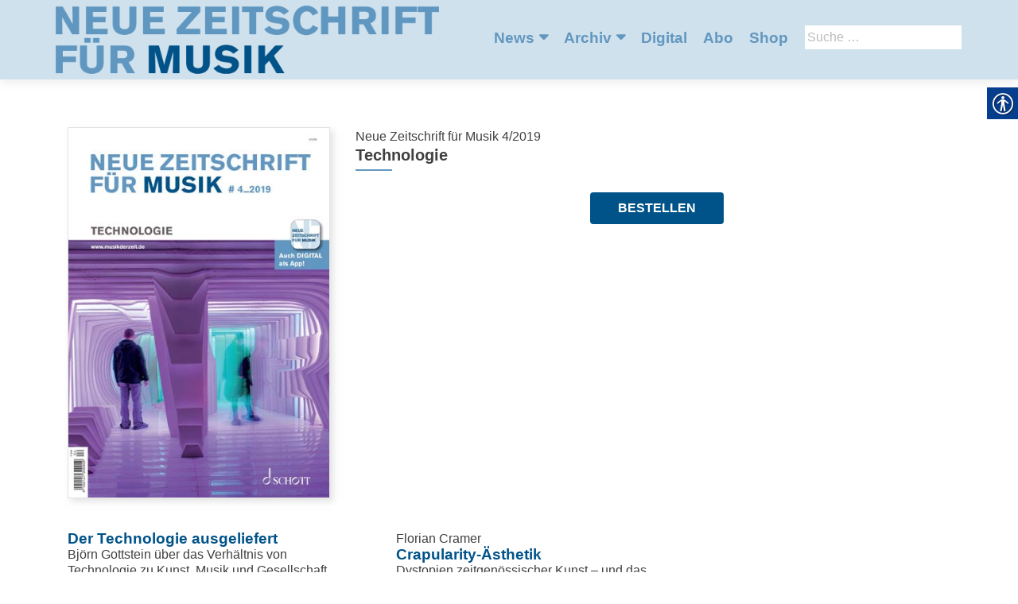

--- FILE ---
content_type: text/html; charset=UTF-8
request_url: https://musikderzeit.de/ausgabe/technologie/
body_size: 19004
content:
<!DOCTYPE html>
<html lang="de-DE">
<head>
        <meta charset="UTF-8">
    <meta name="viewport" content="width=device-width, initial-scale=1">
    <link rel="profile" href="http://gmpg.org/xfn/11">
    <link rel="pingback" href="https://musikderzeit.de/xmlrpc.php">
    <meta name='robots' content='index, follow, max-image-preview:large, max-snippet:-1, max-video-preview:-1' />

            <script data-no-defer="1" data-ezscrex="false" data-cfasync="false" data-pagespeed-no-defer data-cookieconsent="ignore">
                var ctPublicFunctions = {"_ajax_nonce":"98fd945870","_rest_nonce":"1c4d240271","_ajax_url":"\/wp-admin\/admin-ajax.php","_rest_url":"https:\/\/musikderzeit.de\/wp-json\/","data__cookies_type":"none","data__ajax_type":"rest","data__bot_detector_enabled":1,"data__frontend_data_log_enabled":1,"cookiePrefix":"","wprocket_detected":false,"host_url":"musikderzeit.de","text__ee_click_to_select":"Click to select the whole data","text__ee_original_email":"The original one is","text__ee_got_it":"Got it","text__ee_blocked":"Blocked","text__ee_cannot_connect":"Cannot connect","text__ee_cannot_decode":"Can not decode email. Unknown reason","text__ee_email_decoder":"CleanTalk email decoder","text__ee_wait_for_decoding":"The magic is on the way, please wait for a few seconds!","text__ee_decoding_process":"Decoding the contact data, let us a few seconds to finish."}
            </script>
        
            <script data-no-defer="1" data-ezscrex="false" data-cfasync="false" data-pagespeed-no-defer data-cookieconsent="ignore">
                var ctPublic = {"_ajax_nonce":"98fd945870","settings__forms__check_internal":0,"settings__forms__check_external":0,"settings__forms__force_protection":0,"settings__forms__search_test":1,"settings__data__bot_detector_enabled":1,"settings__sfw__anti_crawler":0,"blog_home":"https:\/\/musikderzeit.de\/","pixel__setting":"3","pixel__enabled":false,"pixel__url":"https:\/\/moderate10-v4.cleantalk.org\/pixel\/08b3538ecb4a6c74c5111cb10b1b0e37.gif","data__email_check_before_post":1,"data__email_check_exist_post":1,"data__cookies_type":"none","data__key_is_ok":true,"data__visible_fields_required":true,"wl_brandname":"Anti-Spam by CleanTalk","wl_brandname_short":"CleanTalk","ct_checkjs_key":1703033691,"emailEncoderPassKey":"fbeb301e60304225ff8a4020492aae54","bot_detector_forms_excluded":"W10=","advancedCacheExists":false,"varnishCacheExists":false,"wc_ajax_add_to_cart":false}
            </script>
        
	<!-- This site is optimized with the Yoast SEO plugin v20.1 - https://yoast.com/wordpress/plugins/seo/ -->
	<title>Technologie - Neue Zeitschrift für Musik</title>
	<link rel="canonical" href="https://musikderzeit.de/ausgabe/technologie/" />
	<meta property="og:locale" content="de_DE" />
	<meta property="og:type" content="article" />
	<meta property="og:title" content="Technologie - Neue Zeitschrift für Musik" />
	<meta property="og:url" content="https://musikderzeit.de/ausgabe/technologie/" />
	<meta property="og:site_name" content="Neue Zeitschrift für Musik" />
	<meta property="og:image" content="https://musikderzeit.de/wp-content/uploads/sites/6/2019/09/NZfM_2019_04_10cm.jpg" />
	<meta property="og:image:width" content="378" />
	<meta property="og:image:height" content="536" />
	<meta property="og:image:type" content="image/jpeg" />
	<meta name="twitter:card" content="summary_large_image" />
	<script type="application/ld+json" class="yoast-schema-graph">{"@context":"https://schema.org","@graph":[{"@type":"WebPage","@id":"https://musikderzeit.de/ausgabe/technologie/","url":"https://musikderzeit.de/ausgabe/technologie/","name":"Technologie - Neue Zeitschrift für Musik","isPartOf":{"@id":"https://musikderzeit.de/#website"},"primaryImageOfPage":{"@id":"https://musikderzeit.de/ausgabe/technologie/#primaryimage"},"image":{"@id":"https://musikderzeit.de/ausgabe/technologie/#primaryimage"},"thumbnailUrl":"https://musikderzeit.de/wp-content/uploads/sites/6/2019/09/NZfM_2019_04_10cm.jpg","datePublished":"2019-09-13T13:11:00+00:00","dateModified":"2019-09-13T13:11:00+00:00","breadcrumb":{"@id":"https://musikderzeit.de/ausgabe/technologie/#breadcrumb"},"inLanguage":"de-DE","potentialAction":[{"@type":"ReadAction","target":["https://musikderzeit.de/ausgabe/technologie/"]}]},{"@type":"ImageObject","inLanguage":"de-DE","@id":"https://musikderzeit.de/ausgabe/technologie/#primaryimage","url":"https://musikderzeit.de/wp-content/uploads/sites/6/2019/09/NZfM_2019_04_10cm.jpg","contentUrl":"https://musikderzeit.de/wp-content/uploads/sites/6/2019/09/NZfM_2019_04_10cm.jpg","width":378,"height":536},{"@type":"BreadcrumbList","@id":"https://musikderzeit.de/ausgabe/technologie/#breadcrumb","itemListElement":[{"@type":"ListItem","position":1,"name":"Startseite","item":"https://musikderzeit.de/"},{"@type":"ListItem","position":2,"name":"Ausgaben","item":"https://musikderzeit.de/ausgaben/"},{"@type":"ListItem","position":3,"name":"Technologie"}]},{"@type":"WebSite","@id":"https://musikderzeit.de/#website","url":"https://musikderzeit.de/","name":"Neue Zeitschrift für Musik","description":"","publisher":{"@id":"https://musikderzeit.de/#organization"},"potentialAction":[{"@type":"SearchAction","target":{"@type":"EntryPoint","urlTemplate":"https://musikderzeit.de/?s={search_term_string}"},"query-input":"required name=search_term_string"}],"inLanguage":"de-DE"},{"@type":"Organization","@id":"https://musikderzeit.de/#organization","name":"Neue Zeitschrift für Musik","url":"https://musikderzeit.de/","logo":{"@type":"ImageObject","inLanguage":"de-DE","@id":"https://musikderzeit.de/#/schema/logo/image/","url":"https://musikderzeit.de/wp-content/uploads/sites/6/2018/07/nzfm.png","contentUrl":"https://musikderzeit.de/wp-content/uploads/sites/6/2018/07/nzfm.png","width":600,"height":107,"caption":"Neue Zeitschrift für Musik"},"image":{"@id":"https://musikderzeit.de/#/schema/logo/image/"}}]}</script>
	<!-- / Yoast SEO plugin. -->


<link rel='dns-prefetch' href='//moderate.cleantalk.org' />
<link rel="alternate" type="application/rss+xml" title="Neue Zeitschrift für Musik &raquo; Feed" href="https://musikderzeit.de/feed/" />
<link rel="alternate" type="application/rss+xml" title="Neue Zeitschrift für Musik &raquo; Kommentar-Feed" href="https://musikderzeit.de/comments/feed/" />
		<!-- This site uses the Google Analytics by ExactMetrics plugin v8.4.1 - Using Analytics tracking - https://www.exactmetrics.com/ -->
		<!-- Note: ExactMetrics is not currently configured on this site. The site owner needs to authenticate with Google Analytics in the ExactMetrics settings panel. -->
					<!-- No tracking code set -->
				<!-- / Google Analytics by ExactMetrics -->
		<script type="text/javascript">
window._wpemojiSettings = {"baseUrl":"https:\/\/s.w.org\/images\/core\/emoji\/14.0.0\/72x72\/","ext":".png","svgUrl":"https:\/\/s.w.org\/images\/core\/emoji\/14.0.0\/svg\/","svgExt":".svg","source":{"concatemoji":"https:\/\/musikderzeit.de\/wp-includes\/js\/wp-emoji-release.min.js?ver=6.1.1"}};
/*! This file is auto-generated */
!function(e,a,t){var n,r,o,i=a.createElement("canvas"),p=i.getContext&&i.getContext("2d");function s(e,t){var a=String.fromCharCode,e=(p.clearRect(0,0,i.width,i.height),p.fillText(a.apply(this,e),0,0),i.toDataURL());return p.clearRect(0,0,i.width,i.height),p.fillText(a.apply(this,t),0,0),e===i.toDataURL()}function c(e){var t=a.createElement("script");t.src=e,t.defer=t.type="text/javascript",a.getElementsByTagName("head")[0].appendChild(t)}for(o=Array("flag","emoji"),t.supports={everything:!0,everythingExceptFlag:!0},r=0;r<o.length;r++)t.supports[o[r]]=function(e){if(p&&p.fillText)switch(p.textBaseline="top",p.font="600 32px Arial",e){case"flag":return s([127987,65039,8205,9895,65039],[127987,65039,8203,9895,65039])?!1:!s([55356,56826,55356,56819],[55356,56826,8203,55356,56819])&&!s([55356,57332,56128,56423,56128,56418,56128,56421,56128,56430,56128,56423,56128,56447],[55356,57332,8203,56128,56423,8203,56128,56418,8203,56128,56421,8203,56128,56430,8203,56128,56423,8203,56128,56447]);case"emoji":return!s([129777,127995,8205,129778,127999],[129777,127995,8203,129778,127999])}return!1}(o[r]),t.supports.everything=t.supports.everything&&t.supports[o[r]],"flag"!==o[r]&&(t.supports.everythingExceptFlag=t.supports.everythingExceptFlag&&t.supports[o[r]]);t.supports.everythingExceptFlag=t.supports.everythingExceptFlag&&!t.supports.flag,t.DOMReady=!1,t.readyCallback=function(){t.DOMReady=!0},t.supports.everything||(n=function(){t.readyCallback()},a.addEventListener?(a.addEventListener("DOMContentLoaded",n,!1),e.addEventListener("load",n,!1)):(e.attachEvent("onload",n),a.attachEvent("onreadystatechange",function(){"complete"===a.readyState&&t.readyCallback()})),(e=t.source||{}).concatemoji?c(e.concatemoji):e.wpemoji&&e.twemoji&&(c(e.twemoji),c(e.wpemoji)))}(window,document,window._wpemojiSettings);
</script>
<style type="text/css">
img.wp-smiley,
img.emoji {
	display: inline !important;
	border: none !important;
	box-shadow: none !important;
	height: 1em !important;
	width: 1em !important;
	margin: 0 0.07em !important;
	vertical-align: -0.1em !important;
	background: none !important;
	padding: 0 !important;
}
</style>
			
	<link rel='stylesheet' id='wp-block-library-css' href='https://musikderzeit.de/wp-includes/css/dist/block-library/style.min.css?ver=6.1.1' type='text/css' media='all' />
<link rel='stylesheet' id='classic-theme-styles-css' href='https://musikderzeit.de/wp-includes/css/classic-themes.min.css?ver=1' type='text/css' media='all' />
<style id='global-styles-inline-css' type='text/css'>
body{--wp--preset--color--black: #000000;--wp--preset--color--cyan-bluish-gray: #abb8c3;--wp--preset--color--white: #ffffff;--wp--preset--color--pale-pink: #f78da7;--wp--preset--color--vivid-red: #cf2e2e;--wp--preset--color--luminous-vivid-orange: #ff6900;--wp--preset--color--luminous-vivid-amber: #fcb900;--wp--preset--color--light-green-cyan: #7bdcb5;--wp--preset--color--vivid-green-cyan: #00d084;--wp--preset--color--pale-cyan-blue: #8ed1fc;--wp--preset--color--vivid-cyan-blue: #0693e3;--wp--preset--color--vivid-purple: #9b51e0;--wp--preset--gradient--vivid-cyan-blue-to-vivid-purple: linear-gradient(135deg,rgba(6,147,227,1) 0%,rgb(155,81,224) 100%);--wp--preset--gradient--light-green-cyan-to-vivid-green-cyan: linear-gradient(135deg,rgb(122,220,180) 0%,rgb(0,208,130) 100%);--wp--preset--gradient--luminous-vivid-amber-to-luminous-vivid-orange: linear-gradient(135deg,rgba(252,185,0,1) 0%,rgba(255,105,0,1) 100%);--wp--preset--gradient--luminous-vivid-orange-to-vivid-red: linear-gradient(135deg,rgba(255,105,0,1) 0%,rgb(207,46,46) 100%);--wp--preset--gradient--very-light-gray-to-cyan-bluish-gray: linear-gradient(135deg,rgb(238,238,238) 0%,rgb(169,184,195) 100%);--wp--preset--gradient--cool-to-warm-spectrum: linear-gradient(135deg,rgb(74,234,220) 0%,rgb(151,120,209) 20%,rgb(207,42,186) 40%,rgb(238,44,130) 60%,rgb(251,105,98) 80%,rgb(254,248,76) 100%);--wp--preset--gradient--blush-light-purple: linear-gradient(135deg,rgb(255,206,236) 0%,rgb(152,150,240) 100%);--wp--preset--gradient--blush-bordeaux: linear-gradient(135deg,rgb(254,205,165) 0%,rgb(254,45,45) 50%,rgb(107,0,62) 100%);--wp--preset--gradient--luminous-dusk: linear-gradient(135deg,rgb(255,203,112) 0%,rgb(199,81,192) 50%,rgb(65,88,208) 100%);--wp--preset--gradient--pale-ocean: linear-gradient(135deg,rgb(255,245,203) 0%,rgb(182,227,212) 50%,rgb(51,167,181) 100%);--wp--preset--gradient--electric-grass: linear-gradient(135deg,rgb(202,248,128) 0%,rgb(113,206,126) 100%);--wp--preset--gradient--midnight: linear-gradient(135deg,rgb(2,3,129) 0%,rgb(40,116,252) 100%);--wp--preset--duotone--dark-grayscale: url('#wp-duotone-dark-grayscale');--wp--preset--duotone--grayscale: url('#wp-duotone-grayscale');--wp--preset--duotone--purple-yellow: url('#wp-duotone-purple-yellow');--wp--preset--duotone--blue-red: url('#wp-duotone-blue-red');--wp--preset--duotone--midnight: url('#wp-duotone-midnight');--wp--preset--duotone--magenta-yellow: url('#wp-duotone-magenta-yellow');--wp--preset--duotone--purple-green: url('#wp-duotone-purple-green');--wp--preset--duotone--blue-orange: url('#wp-duotone-blue-orange');--wp--preset--font-size--small: 13px;--wp--preset--font-size--medium: 20px;--wp--preset--font-size--large: 36px;--wp--preset--font-size--x-large: 42px;}.has-black-color{color: var(--wp--preset--color--black) !important;}.has-cyan-bluish-gray-color{color: var(--wp--preset--color--cyan-bluish-gray) !important;}.has-white-color{color: var(--wp--preset--color--white) !important;}.has-pale-pink-color{color: var(--wp--preset--color--pale-pink) !important;}.has-vivid-red-color{color: var(--wp--preset--color--vivid-red) !important;}.has-luminous-vivid-orange-color{color: var(--wp--preset--color--luminous-vivid-orange) !important;}.has-luminous-vivid-amber-color{color: var(--wp--preset--color--luminous-vivid-amber) !important;}.has-light-green-cyan-color{color: var(--wp--preset--color--light-green-cyan) !important;}.has-vivid-green-cyan-color{color: var(--wp--preset--color--vivid-green-cyan) !important;}.has-pale-cyan-blue-color{color: var(--wp--preset--color--pale-cyan-blue) !important;}.has-vivid-cyan-blue-color{color: var(--wp--preset--color--vivid-cyan-blue) !important;}.has-vivid-purple-color{color: var(--wp--preset--color--vivid-purple) !important;}.has-black-background-color{background-color: var(--wp--preset--color--black) !important;}.has-cyan-bluish-gray-background-color{background-color: var(--wp--preset--color--cyan-bluish-gray) !important;}.has-white-background-color{background-color: var(--wp--preset--color--white) !important;}.has-pale-pink-background-color{background-color: var(--wp--preset--color--pale-pink) !important;}.has-vivid-red-background-color{background-color: var(--wp--preset--color--vivid-red) !important;}.has-luminous-vivid-orange-background-color{background-color: var(--wp--preset--color--luminous-vivid-orange) !important;}.has-luminous-vivid-amber-background-color{background-color: var(--wp--preset--color--luminous-vivid-amber) !important;}.has-light-green-cyan-background-color{background-color: var(--wp--preset--color--light-green-cyan) !important;}.has-vivid-green-cyan-background-color{background-color: var(--wp--preset--color--vivid-green-cyan) !important;}.has-pale-cyan-blue-background-color{background-color: var(--wp--preset--color--pale-cyan-blue) !important;}.has-vivid-cyan-blue-background-color{background-color: var(--wp--preset--color--vivid-cyan-blue) !important;}.has-vivid-purple-background-color{background-color: var(--wp--preset--color--vivid-purple) !important;}.has-black-border-color{border-color: var(--wp--preset--color--black) !important;}.has-cyan-bluish-gray-border-color{border-color: var(--wp--preset--color--cyan-bluish-gray) !important;}.has-white-border-color{border-color: var(--wp--preset--color--white) !important;}.has-pale-pink-border-color{border-color: var(--wp--preset--color--pale-pink) !important;}.has-vivid-red-border-color{border-color: var(--wp--preset--color--vivid-red) !important;}.has-luminous-vivid-orange-border-color{border-color: var(--wp--preset--color--luminous-vivid-orange) !important;}.has-luminous-vivid-amber-border-color{border-color: var(--wp--preset--color--luminous-vivid-amber) !important;}.has-light-green-cyan-border-color{border-color: var(--wp--preset--color--light-green-cyan) !important;}.has-vivid-green-cyan-border-color{border-color: var(--wp--preset--color--vivid-green-cyan) !important;}.has-pale-cyan-blue-border-color{border-color: var(--wp--preset--color--pale-cyan-blue) !important;}.has-vivid-cyan-blue-border-color{border-color: var(--wp--preset--color--vivid-cyan-blue) !important;}.has-vivid-purple-border-color{border-color: var(--wp--preset--color--vivid-purple) !important;}.has-vivid-cyan-blue-to-vivid-purple-gradient-background{background: var(--wp--preset--gradient--vivid-cyan-blue-to-vivid-purple) !important;}.has-light-green-cyan-to-vivid-green-cyan-gradient-background{background: var(--wp--preset--gradient--light-green-cyan-to-vivid-green-cyan) !important;}.has-luminous-vivid-amber-to-luminous-vivid-orange-gradient-background{background: var(--wp--preset--gradient--luminous-vivid-amber-to-luminous-vivid-orange) !important;}.has-luminous-vivid-orange-to-vivid-red-gradient-background{background: var(--wp--preset--gradient--luminous-vivid-orange-to-vivid-red) !important;}.has-very-light-gray-to-cyan-bluish-gray-gradient-background{background: var(--wp--preset--gradient--very-light-gray-to-cyan-bluish-gray) !important;}.has-cool-to-warm-spectrum-gradient-background{background: var(--wp--preset--gradient--cool-to-warm-spectrum) !important;}.has-blush-light-purple-gradient-background{background: var(--wp--preset--gradient--blush-light-purple) !important;}.has-blush-bordeaux-gradient-background{background: var(--wp--preset--gradient--blush-bordeaux) !important;}.has-luminous-dusk-gradient-background{background: var(--wp--preset--gradient--luminous-dusk) !important;}.has-pale-ocean-gradient-background{background: var(--wp--preset--gradient--pale-ocean) !important;}.has-electric-grass-gradient-background{background: var(--wp--preset--gradient--electric-grass) !important;}.has-midnight-gradient-background{background: var(--wp--preset--gradient--midnight) !important;}.has-small-font-size{font-size: var(--wp--preset--font-size--small) !important;}.has-medium-font-size{font-size: var(--wp--preset--font-size--medium) !important;}.has-large-font-size{font-size: var(--wp--preset--font-size--large) !important;}.has-x-large-font-size{font-size: var(--wp--preset--font-size--x-large) !important;}
.wp-block-navigation a:where(:not(.wp-element-button)){color: inherit;}
:where(.wp-block-columns.is-layout-flex){gap: 2em;}
.wp-block-pullquote{font-size: 1.5em;line-height: 1.6;}
</style>
<link rel='stylesheet' id='cleantalk-public-css-css' href='https://musikderzeit.de/wp-content/plugins/cleantalk-spam-protect/css/cleantalk-public.min.css?ver=6.55_1746526963' type='text/css' media='all' />
<link rel='stylesheet' id='cleantalk-email-decoder-css-css' href='https://musikderzeit.de/wp-content/plugins/cleantalk-spam-protect/css/cleantalk-email-decoder.min.css?ver=6.55_1746526963' type='text/css' media='all' />
<link rel='stylesheet' id='contact-form-7-css' href='https://musikderzeit.de/wp-content/plugins/contact-form-7/includes/css/styles.css?ver=5.7.4' type='text/css' media='all' />
<link rel='stylesheet' id='real-accessability-css' href='https://musikderzeit.de/wp-content/plugins/real-accessability/real-accessability.css?ver=1.0' type='text/css' media='all' />
<link rel='stylesheet' id='zerif_bootstrap_style-css' href='https://musikderzeit.de/wp-content/themes/zerif-lite/css/bootstrap.css?ver=6.1.1' type='text/css' media='all' />
<link rel='stylesheet' id='zerif_fontawesome-css' href='https://musikderzeit.de/wp-content/themes/zerif-lite/css/font-awesome.min.css?ver=v1' type='text/css' media='all' />
<link rel='stylesheet' id='zerif_style-css' href='https://musikderzeit.de/wp-content/themes/nzfm/style.css?ver=v1' type='text/css' media='all' />
<link rel='stylesheet' id='zerif_responsive_style-css' href='https://musikderzeit.de/wp-content/themes/zerif-lite/css/responsive.css?ver=v1' type='text/css' media='all' />
<!--[if lt IE 9]>
<link rel='stylesheet' id='zerif_ie_style-css' href='https://musikderzeit.de/wp-content/themes/zerif-lite/css/ie.css?ver=v1' type='text/css' media='all' />
<![endif]-->
<link rel='stylesheet' id='recent-posts-widget-with-thumbnails-public-style-css' href='https://musikderzeit.de/wp-content/plugins/recent-posts-widget-with-thumbnails/public.css?ver=7.1.1' type='text/css' media='all' />
<style id='akismet-widget-style-inline-css' type='text/css'>

			.a-stats {
				--akismet-color-mid-green: #357b49;
				--akismet-color-white: #fff;
				--akismet-color-light-grey: #f6f7f7;

				max-width: 350px;
				width: auto;
			}

			.a-stats * {
				all: unset;
				box-sizing: border-box;
			}

			.a-stats strong {
				font-weight: 600;
			}

			.a-stats a.a-stats__link,
			.a-stats a.a-stats__link:visited,
			.a-stats a.a-stats__link:active {
				background: var(--akismet-color-mid-green);
				border: none;
				box-shadow: none;
				border-radius: 8px;
				color: var(--akismet-color-white);
				cursor: pointer;
				display: block;
				font-family: -apple-system, BlinkMacSystemFont, 'Segoe UI', 'Roboto', 'Oxygen-Sans', 'Ubuntu', 'Cantarell', 'Helvetica Neue', sans-serif;
				font-weight: 500;
				padding: 12px;
				text-align: center;
				text-decoration: none;
				transition: all 0.2s ease;
			}

			/* Extra specificity to deal with TwentyTwentyOne focus style */
			.widget .a-stats a.a-stats__link:focus {
				background: var(--akismet-color-mid-green);
				color: var(--akismet-color-white);
				text-decoration: none;
			}

			.a-stats a.a-stats__link:hover {
				filter: brightness(110%);
				box-shadow: 0 4px 12px rgba(0, 0, 0, 0.06), 0 0 2px rgba(0, 0, 0, 0.16);
			}

			.a-stats .count {
				color: var(--akismet-color-white);
				display: block;
				font-size: 1.5em;
				line-height: 1.4;
				padding: 0 13px;
				white-space: nowrap;
			}
		
</style>
<link rel='stylesheet' id='wp-paginate-css' href='https://musikderzeit.de/wp-content/plugins/wp-paginate/css/wp-paginate.css?ver=2.2.4' type='text/css' media='screen' />
<script type='text/javascript' src='https://musikderzeit.de/wp-content/plugins/cleantalk-spam-protect/js/apbct-public-bundle.min.js?ver=6.55_1746526964' id='apbct-public-bundle-js-js'></script>
<script type='text/javascript' src='https://musikderzeit.de/wp-includes/js/jquery/jquery.min.js?ver=3.6.1' id='jquery-core-js'></script>
<script type='text/javascript' src='https://musikderzeit.de/wp-includes/js/jquery/jquery-migrate.min.js?ver=3.3.2' id='jquery-migrate-js'></script>
<!--[if lt IE 9]>
<script type='text/javascript' src='https://musikderzeit.de/wp-content/themes/zerif-lite/js/html5.js?ver=6.1.1' id='zerif_html5-js'></script>
<![endif]-->
<link rel="https://api.w.org/" href="https://musikderzeit.de/wp-json/" /><link rel="EditURI" type="application/rsd+xml" title="RSD" href="https://musikderzeit.de/xmlrpc.php?rsd" />
<link rel="wlwmanifest" type="application/wlwmanifest+xml" href="https://musikderzeit.de/wp-includes/wlwmanifest.xml" />
<meta name="generator" content="WordPress 6.1.1" />
<link rel='shortlink' href='https://musikderzeit.de/?p=17093' />
<link rel="alternate" type="application/json+oembed" href="https://musikderzeit.de/wp-json/oembed/1.0/embed?url=https%3A%2F%2Fmusikderzeit.de%2Fausgabe%2Ftechnologie%2F" />
<link rel="alternate" type="text/xml+oembed" href="https://musikderzeit.de/wp-json/oembed/1.0/embed?url=https%3A%2F%2Fmusikderzeit.de%2Fausgabe%2Ftechnologie%2F&#038;format=xml" />
<script type="text/javascript">
	window._se_plugin_version = '8.1.9';
</script>
<link rel="icon" href="https://musikderzeit.de/wp-content/uploads/sites/6/2018/03/cropped-nzfm-2-32x32.png" sizes="32x32" />
<link rel="icon" href="https://musikderzeit.de/wp-content/uploads/sites/6/2018/03/cropped-nzfm-2-192x192.png" sizes="192x192" />
<link rel="apple-touch-icon" href="https://musikderzeit.de/wp-content/uploads/sites/6/2018/03/cropped-nzfm-2-180x180.png" />
<meta name="msapplication-TileImage" content="https://musikderzeit.de/wp-content/uploads/sites/6/2018/03/cropped-nzfm-2-270x270.png" />
    </head>
<body class="single single-ausgabe postid-17093 wp-custom-logo real-accessability-body" >
<div id="mobilebgfix">
    <div class="mobile-bg-fix-img-wrap">
        <div class="mobile-bg-fix-img"></div>
    </div>
    <div class="mobile-bg-fix-whole-site">
        <header id="home" class="header" itemscope="itemscope" itemtype="http://schema.org/WPHeader">
            <div id="main-nav" class="navbar navbar-inverse bs-docs-nav" role="banner">
                <div class="container">
                                                                <div id="search" class="search widget-area" role="complementary">
                            <div><h2 class="search_title">Suche</h2><form role="search" method="get" class="search-form" action="https://musikderzeit.de/">
				<label>
					<span class="screen-reader-text">Suche nach:</span>
					<input type="search" class="search-field" placeholder="Suche&#160;&hellip;" value="" name="s" />
				</label>
				<input type="submit" class="search-submit" value="Suche" />
			<label id="apbct_label_id_2970" class="apbct_special_field"><input
                    class="apbct_special_field apbct__email_id__search_form"
                    name="apbct_email_id__search_form"
                    type="text" size="30" maxlength="200" autocomplete="off"
                    value=""
                /></label><input
                   id="apbct_submit_id__search_form" 
                   class="apbct_special_field apbct__email_id__search_form"
                   name="apbct_submit_id__search_form"  
                   type="submit"
                   size="30"
                   maxlength="200"
                   value="69953"
               /></form></div>                        </div><!-- #primary-sidebar -->
                                        <div class="navbar-header responsive-logo">
                        <button class="navbar-toggle collapsed" type="button" data-toggle="collapse"
                                data-target=".bs-navbar-collapse">
                            <span class="sr-only">Schalte Navigation</span>
                            <span class="icon-bar"></span>
                            <span class="icon-bar"></span>
                            <span class="icon-bar"></span>
                        </button>
                        <div class="navbar-brand" itemscope itemtype="http://schema.org/Organization">
                            <a href="https://musikderzeit.de/" class="custom-logo-link" rel="home"><img width="600" height="107" src="https://musikderzeit.de/wp-content/uploads/sites/6/2018/07/nzfm.png" class="custom-logo" alt="Neue Zeitschrift für Musik" decoding="async" srcset="https://musikderzeit.de/wp-content/uploads/sites/6/2018/07/nzfm.png 600w, https://musikderzeit.de/wp-content/uploads/sites/6/2018/07/nzfm-300x54.png 300w" sizes="(max-width: 600px) 100vw, 600px" /></a>                        </div> <!-- /.navbar-brand -->
                    </div> <!-- /.navbar-header -->
                    		<nav class="navbar-collapse bs-navbar-collapse collapse" id="site-navigation" itemscope itemtype="http://schema.org/SiteNavigationElement">
			<a class="screen-reader-text skip-link" href="#content">Zum Inhalt springen</a>
			<ul id="menu-navigation" class="nav navbar-nav navbar-right responsive-nav main-nav-list"><li id="menu-item-15553" class="menu-item menu-item-type-post_type menu-item-object-page menu-item-has-children menu-item-15553"><a href="https://musikderzeit.de/news/">News</a>
<ul class="sub-menu">
	<li id="menu-item-16479" class="menu-item menu-item-type-taxonomy menu-item-object-category menu-item-16479"><a href="https://musikderzeit.de/kategorie/events/">Events</a></li>
	<li id="menu-item-16409" class="menu-item menu-item-type-post_type menu-item-object-page menu-item-16409"><a href="https://musikderzeit.de/kulturpolitik/">Kulturpolitik</a></li>
	<li id="menu-item-16318" class="menu-item menu-item-type-post_type menu-item-object-page menu-item-16318"><a href="https://musikderzeit.de/tagungen/">Tagungen</a></li>
	<li id="menu-item-15780" class="menu-item menu-item-type-post_type menu-item-object-page menu-item-15780"><a href="https://musikderzeit.de/bilder-toene/">Hörfunk</a></li>
	<li id="menu-item-15554" class="menu-item menu-item-type-post_type menu-item-object-page menu-item-15554"><a href="https://musikderzeit.de/urauffuehrungen/">Uraufführungen</a></li>
	<li id="menu-item-15698" class="menu-item menu-item-type-post_type menu-item-object-page menu-item-15698"><a href="https://musikderzeit.de/ausschreibungen/">Ausschreibungen</a></li>
	<li id="menu-item-15702" class="menu-item menu-item-type-post_type menu-item-object-page menu-item-15702"><a href="https://musikderzeit.de/cds-dvds/">CD/DVD</a></li>
	<li id="menu-item-15715" class="menu-item menu-item-type-post_type menu-item-object-page menu-item-15715"><a href="https://musikderzeit.de/buecher/">Buch</a></li>
</ul>
</li>
<li id="menu-item-12530" class="menu-item menu-item-type-post_type menu-item-object-page menu-item-has-children menu-item-12530"><a href="https://musikderzeit.de/archiv/">Archiv</a>
<ul class="sub-menu">
	<li id="menu-item-13122" class="menu-item menu-item-type-post_type menu-item-object-page menu-item-13122"><a href="https://musikderzeit.de/archiv/">Zeitschriften</a></li>
	<li id="menu-item-13066" class="menu-item menu-item-type-post_type_archive menu-item-object-buch menu-item-13066"><a href="https://musikderzeit.de/buch/">Bücher</a></li>
	<li id="menu-item-15385" class="menu-item menu-item-type-post_type_archive menu-item-object-dvd menu-item-15385"><a href="https://musikderzeit.de/dvd/">DVDs</a></li>
	<li id="menu-item-18224" class="menu-item menu-item-type-post_type menu-item-object-page menu-item-18224"><a href="https://musikderzeit.de/beitraege-in-englisch/">Beiträge in Englisch</a></li>
</ul>
</li>
<li id="menu-item-16452" class="menu-item menu-item-type-post_type menu-item-object-page menu-item-16452"><a href="https://musikderzeit.de/digital/">Digital</a></li>
<li id="menu-item-12529" class="menu-item menu-item-type-post_type menu-item-object-page menu-item-12529"><a href="https://musikderzeit.de/abo/">Abo</a></li>
<li id="menu-item-13161" class="menu-item menu-item-type-post_type menu-item-object-page menu-item-13161"><a href="https://musikderzeit.de/shop/">Shop</a></li>
</ul>		</nav>
		                </div> <!-- /.container -->
                            </div> <!-- /#main-nav -->
            <!-- / END TOP BAR -->
<div class="clear"></div>

</header> <!-- / END HOME SECTION  -->

<div id="content" class="site-content">

    <div class="container">
                <div class="content-left-wrap col-md-9">
                        <div id="primary" class="content-area">
                <main itemscope itemtype="http://schema.org/WebPageElement" itemprop="mainContentOfPage" id="main"
                      class="site-main">
                    
<article id="post-17093" class="post-17093 ausgabe type-ausgabe status-publish has-post-thumbnail hentry" itemtype="http://schema.org/BlogPosting"
         itemtype="http://schema.org/BlogPosting">
    <div class="ausgabe-img-wrap"><a href="https://de.schott-music.com/shop/387633" target="_blank" title="im Shop ansehen"><img width="378" height="536" src="https://musikderzeit.de/wp-content/uploads/sites/6/2019/09/NZfM_2019_04_10cm.jpg" class="attachment-post-thumbnail size-post-thumbnail wp-post-image" alt="" decoding="async" srcset="https://musikderzeit.de/wp-content/uploads/sites/6/2019/09/NZfM_2019_04_10cm.jpg 378w, https://musikderzeit.de/wp-content/uploads/sites/6/2019/09/NZfM_2019_04_10cm-212x300.jpg 212w" sizes="(max-width: 378px) 100vw, 378px" /></a></div><div class="listpost-content-wrap">
    <div class="list-post-top">
            <header class="entry-header">
            <div>Neue Zeitschrift für Musik 4/2019</div>
                <h1 class="entry-title">Technologie</h1>
            </header><!-- .entry-header -->
        <div class="entry-content">                    <a class="button" href="https://de.schott-music.com/shop/387633" target="_blank">Bestellen</a>
                                <hr class="clear"/>
        <!-- =============================================================== -->
                <div class="alle_artikel_der_ausgabe">
                                                                    <div class="artikel_der_ausgabe">
                                                <div class="artikel_autor"></div>
                        <div class="artikel_titel"><a href="https://musikderzeit.de/artikel/der-technologie-ausgeliefert/">
                                Der Technologie ausgeliefert                            </a></div>
                        <div class="artikel_untertitel">Björn Gottstein über das Verhältnis von Technologie zu Kunst, Musik und Gesellschaft im Gespräch mit Friedemann Dupelius</div>
                                            </div>
                                                        <div class="artikel_der_ausgabe">
                                                <div class="artikel_autor">Florian Cramer</div>
                        <div class="artikel_titel"><a href="https://musikderzeit.de/artikel/crapularity-aesthetik/">
                                Crapularity-Ästhetik                            </a></div>
                        <div class="artikel_untertitel">Dystopien zeitgenössischer Kunst – und das unterschiedliche Erbe von kritischer Theorie und Konzeptualismus in der bildenden Kunst und Neuen Musik</div>
                                            </div>
                                                        <div class="artikel_der_ausgabe">
                                                <div class="artikel_autor">Christian Grüny</div>
                        <div class="artikel_titel"><a href="https://musikderzeit.de/artikel/kontingenzmaschinen/">
                                Kontingenzmaschinen                            </a></div>
                        <div class="artikel_untertitel">Künstliche Intelligenz in der Musik </div>
                                            </div>
                                                        <div class="artikel_der_ausgabe">
                                                <div class="artikel_autor">Wolfgang Heiniger</div>
                        <div class="artikel_titel"><a href="https://musikderzeit.de/artikel/von-maschinen-priestern-und-hunden/">
                                Von Maschinen, Priestern und Hunden                            </a></div>
                        <div class="artikel_untertitel">Anmerkungen zur Post-Digitalität in der elektroakustischen und multimodalen Musik</div>
                                            </div>
                                                        <div class="artikel_der_ausgabe">
                                                <div class="artikel_autor">Stefan Fricke </div>
                        <div class="artikel_titel"><a href="https://musikderzeit.de/artikel/um-die-ecke-denken/">
                                Um-die-Ecke-Denken                            </a></div>
                        <div class="artikel_untertitel">Zum Tod von Georg Katzer</div>
                                            </div>
                                                        <div class="artikel_der_ausgabe">
                                                <div class="artikel_autor">Leonie Reineke  </div>
                        <div class="artikel_titel"><a href="https://musikderzeit.de/artikel/komponieren-als-vollkontaktspo/">
                                Komponieren als Vollkontaktsport                            </a></div>
                        <div class="artikel_untertitel">Roman Pfeifers Kompanie «Kammerelektronik»</div>
                                            </div>
                                                        <div class="artikel_der_ausgabe">
                                                <div class="artikel_autor">Wolfgang Ernst</div>
                        <div class="artikel_titel"><a href="https://musikderzeit.de/artikel/klingende-schaltungen/">
                                Klingende Schaltungen                            </a></div>
                        <div class="artikel_untertitel">Die operative Diagrammatik elektroakustischer Dinge (und was sich an ihnen der Historisierung entzieht)</div>
                                            </div>
                                                        <div class="artikel_der_ausgabe">
                                                <div class="artikel_autor">Christoph von Blumröder</div>
                        <div class="artikel_titel"><a href="https://musikderzeit.de/artikel/vorne-spielt-die-musik/">
                                Vorne spielt die Musik                            </a></div>
                        <div class="artikel_untertitel">Plädoyer für eine historische Aufführungspraxis der elektronischen Musik aus Köln 1955–1962</div>
                                            </div>
                                                        <div class="artikel_der_ausgabe">
                                                <div class="artikel_autor">Folkmar Hein </div>
                        <div class="artikel_titel"><a href="https://musikderzeit.de/artikel/trennung-von-mensch%c2%adlicher-und-maschineller-kraft/">
                                Trennung von mensch­licher und maschineller Kraft                            </a></div>
                        <div class="artikel_untertitel">Wirkung neuer Technologien auf die Elektroakustische Musik</div>
                                            </div>
                                                        <div class="artikel_der_ausgabe">
                                                <div class="artikel_autor">Martin Tchiba</div>
                        <div class="artikel_titel"><a href="https://musikderzeit.de/artikel/musik-theater-spiel/">
                                Musik-Theater-Spiel                            </a></div>
                        <div class="artikel_untertitel">Die Komponistin Huihui Cheng</div>
                                            </div>
                                                        <div class="artikel_der_ausgabe">
                                                <div class="artikel_autor"></div>
                        <div class="artikel_titel"><a href="https://musikderzeit.de/artikel/ueber-den-tellerrand-hinaus/">
                                Über den Tellerrand hinaus                            </a></div>
                        <div class="artikel_untertitel">Reinhold Friedl über Kraftwerk-Transkriptionen im Gespräch mit Christoph Wagner</div>
                                            </div>
                                                        <div class="artikel_der_ausgabe">
                                                <div class="artikel_autor">Martin Kaltenecker</div>
                        <div class="artikel_titel"><a href="https://musikderzeit.de/artikel/erlaeuterung-eines-dispositivs/">
                                Erläuterung eines Dispositivs                            </a></div>
                        <div class="artikel_untertitel">«Mental Radio Machine» von Aurélio Edler-Copes</div>
                                            </div>
                                                        <div class="artikel_der_ausgabe">
                                                <div class="artikel_autor">Christian Fluri </div>
                        <div class="artikel_titel"><a href="https://musikderzeit.de/artikel/in-den-reichen-zwischenwelten-von-klang-und-raum/">
                                «In den reichen Zwischenwelten von Klang und Raum»                            </a></div>
                        <div class="artikel_untertitel">Das Festival «ZeitRäume Basel» verbindet Architektur mit Neuer Musik</div>
                                            </div>
                                                        <div class="artikel_der_ausgabe">
                                                <div class="artikel_autor">Dietrich Heißenbüttel</div>
                        <div class="artikel_titel"><a href="https://musikderzeit.de/artikel/luegen-und-luftspiegelungen/">
                                Lügen und Luftspiegelungen                            </a></div>
                        <div class="artikel_untertitel">Ein Geburtstagsfest für Gerhard Stäbler und vier Musiktheater-Miniaturen standen im Zentrum des Festivals «Der Sommer in Stuttgart»</div>
                                            </div>
                                                        <div class="artikel_der_ausgabe">
                                                <div class="artikel_autor">Gabrielle Weber</div>
                        <div class="artikel_titel"><a href="https://musikderzeit.de/artikel/die-sieben-leben-des-maximilian/">
                                Die sieben Leben des Maximilian                            </a></div>
                        <div class="artikel_untertitel">Festival für aktuelles Musiktheater an sieben Orten:  Tiroler Volks- und Landschaftsopern als Beteiligungsprojekte</div>
                                            </div>
                                                        <div class="artikel_der_ausgabe">
                                                <div class="artikel_autor">Reinhard Kager</div>
                        <div class="artikel_titel"><a href="https://musikderzeit.de/artikel/zerrissene-welten/">
                                Zerrissene Welten                            </a></div>
                        <div class="artikel_untertitel">Die Wiener Festwochen geben unter neuer Führung wieder kräftige Lebenszeichen von sich</div>
                                            </div>
                                                        <div class="artikel_der_ausgabe">
                                                <div class="artikel_autor">Bei Peng</div>
                        <div class="artikel_titel"><a href="https://musikderzeit.de/artikel/neue-klaenge-in-beijing/">
                                Neue Klänge in Beijing                            </a></div>
                        <div class="artikel_untertitel">Das 16. Beijing Modern MusiC Festival </div>
                                            </div>
                                                        <div class="artikel_der_ausgabe">
                                                <div class="artikel_autor">Stefan Drees</div>
                        <div class="artikel_titel"><a href="https://musikderzeit.de/artikel/im-kopf-des-moerders/">
                                Im Kopf des Mörders                            </a></div>
                        <div class="artikel_untertitel">Moritz Eggerts «M – Eine Stadt sucht einen Mörder»  an der Komischen Oper Berlin</div>
                                            </div>
                                                        <div class="artikel_der_ausgabe">
                                                <div class="artikel_autor">Thomas Meyer</div>
                        <div class="artikel_titel"><a href="https://musikderzeit.de/artikel/eine-knallbunte-dystopie/">
                                Eine knallbunte Dystopie                            </a></div>
                        <div class="artikel_untertitel">Neue Kammeroper «Last Call» von Michael Pelzel in Zürich uraufgeführt</div>
                                            </div>
                                                        <div class="artikel_der_ausgabe">
                                                <div class="artikel_autor">Thomas Meyer</div>
                        <div class="artikel_titel"><a href="https://musikderzeit.de/artikel/eine-singende-wolke/">
                                Eine singende Wolke                            </a></div>
                        <div class="artikel_untertitel">Pascal Dusapins «Lullaby Experience» in Paris</div>
                                            </div>
                                                        <div class="artikel_der_ausgabe">
                                                <div class="artikel_autor">Sophie Emilie Beha</div>
                        <div class="artikel_titel"><a href="https://musikderzeit.de/artikel/sex-und-selbstzerstoerung/">
                                Sex und Selbstzerstörung                            </a></div>
                        <div class="artikel_untertitel">«Quartett» von Luca Francesconi feiert nach zahlreichen Aufführungen nun auch seine Deutsche Erstaufführung an der Oper Dortmund</div>
                                            </div>
                                                        <div class="artikel_der_ausgabe">
                                                <div class="artikel_autor">Sophie Emilie Beha</div>
                        <div class="artikel_titel"><a href="https://musikderzeit.de/artikel/wuerfelspiel-strassentheater-zerstoerung/">
                                Würfelspiel, Straßentheater, Zerstörung                            </a></div>
                        <div class="artikel_untertitel">Das Ensemble Musikfabrik im WDR Funkhaus in Köln</div>
                                            </div>
                                                        <div class="artikel_der_ausgabe">
                                                <div class="artikel_autor">Gina Emerson</div>
                        <div class="artikel_titel"><a href="https://musikderzeit.de/artikel/die-geschichte-vergegenwaertigen/">
                                Die Geschichte vergegenwärtigen                            </a></div>
                        <div class="artikel_untertitel">Maerzmusik, Berliner Festival für Zeitfragen</div>
                                            </div>
                                    </div>
        <hr class="clear"/>
        <!-- =============================================================== -->
                <div class="alle_rezensionen_der_ausgabe">
            <h2>Rezensionen</h2>
                                                                    <div class="rezension_der_ausgabe">
                        <div class="rezension-img-wrap"><a href="https://musikderzeit.de/artikel/eden/"><img width="378" height="378" src="https://musikderzeit.de/wp-content/uploads/sites/6/2019/09/Genuin_Eden.jpg" class="attachment-post-thumbnail size-post-thumbnail wp-post-image" alt="" decoding="async" loading="lazy" srcset="https://musikderzeit.de/wp-content/uploads/sites/6/2019/09/Genuin_Eden.jpg 378w, https://musikderzeit.de/wp-content/uploads/sites/6/2019/09/Genuin_Eden-150x150.jpg 150w, https://musikderzeit.de/wp-content/uploads/sites/6/2019/09/Genuin_Eden-300x300.jpg 300w, https://musikderzeit.de/wp-content/uploads/sites/6/2019/09/Genuin_Eden-250x250.jpg 250w, https://musikderzeit.de/wp-content/uploads/sites/6/2019/09/Genuin_Eden-174x174.jpg 174w, https://musikderzeit.de/wp-content/uploads/sites/6/2019/09/Genuin_Eden-45x45.jpg 45w" sizes="(max-width: 378px) 100vw, 378px" /></a></div>        <!--                        -->        <!--                            <span class="dashicons dashicons-admin-users"></span><strong>Rezension</strong>-->
        <!--                        -->                        <div class="artikel_autor">Lieder von Viktor Ullmann, Arnold Schönberg, Anton Webern und Franz Schreker</div>
                        <div class="artikel_titel"><a href="https://musikderzeit.de/artikel/eden/">
                                Eden                            </a></div>
                        <div class="artikel_untertitel">Eva Resch, Sopran; Eric Schneider, Klavier</div>
                                            </div>
                                                        <div class="rezension_der_ausgabe">
                        <div class="rezension-img-wrap"><a href="https://musikderzeit.de/artikel/violin-concerto-photoptosis-die-soldaten-vokalsinfonie/"><img width="378" height="378" src="https://musikderzeit.de/wp-content/uploads/sites/6/2019/09/Ondine_Zimmermann.jpg" class="attachment-post-thumbnail size-post-thumbnail wp-post-image" alt="" decoding="async" loading="lazy" srcset="https://musikderzeit.de/wp-content/uploads/sites/6/2019/09/Ondine_Zimmermann.jpg 378w, https://musikderzeit.de/wp-content/uploads/sites/6/2019/09/Ondine_Zimmermann-150x150.jpg 150w, https://musikderzeit.de/wp-content/uploads/sites/6/2019/09/Ondine_Zimmermann-300x300.jpg 300w, https://musikderzeit.de/wp-content/uploads/sites/6/2019/09/Ondine_Zimmermann-250x250.jpg 250w, https://musikderzeit.de/wp-content/uploads/sites/6/2019/09/Ondine_Zimmermann-174x174.jpg 174w, https://musikderzeit.de/wp-content/uploads/sites/6/2019/09/Ondine_Zimmermann-45x45.jpg 45w" sizes="(max-width: 378px) 100vw, 378px" /></a></div>        <!--                        -->        <!--                            <span class="dashicons dashicons-admin-users"></span><strong>Rezension</strong>-->
        <!--                        -->                        <div class="artikel_autor">Bernd Alois Zimmermann</div>
                        <div class="artikel_titel"><a href="https://musikderzeit.de/artikel/violin-concerto-photoptosis-die-soldaten-vokalsinfonie/">
                                Violin Concerto / Photoptosis / Die Soldaten:  Vokalsinfonie                            </a></div>
                        <div class="artikel_untertitel">Anu Komsi, Sopran; Jeni Packalen, Hilary Summers, Alt; Peter Tantsits, Tenor; Ville Rusanen, Bariton; Juha Uusitalo, Bass; Leila Josephowicz, Violine; Finnish Radio Symphony  Orchestra, Hannu Lintu</div>
                                            </div>
                                                        <div class="rezension_der_ausgabe">
                        <div class="rezension-img-wrap"><a href="https://musikderzeit.de/artikel/zwiegespraeche/"><img width="378" height="378" src="https://musikderzeit.de/wp-content/uploads/sites/6/2019/09/ECM_Holliger_Kurtag.jpg" class="attachment-post-thumbnail size-post-thumbnail wp-post-image" alt="" decoding="async" loading="lazy" srcset="https://musikderzeit.de/wp-content/uploads/sites/6/2019/09/ECM_Holliger_Kurtag.jpg 378w, https://musikderzeit.de/wp-content/uploads/sites/6/2019/09/ECM_Holliger_Kurtag-150x150.jpg 150w, https://musikderzeit.de/wp-content/uploads/sites/6/2019/09/ECM_Holliger_Kurtag-300x300.jpg 300w, https://musikderzeit.de/wp-content/uploads/sites/6/2019/09/ECM_Holliger_Kurtag-250x250.jpg 250w, https://musikderzeit.de/wp-content/uploads/sites/6/2019/09/ECM_Holliger_Kurtag-174x174.jpg 174w, https://musikderzeit.de/wp-content/uploads/sites/6/2019/09/ECM_Holliger_Kurtag-45x45.jpg 45w" sizes="(max-width: 378px) 100vw, 378px" /></a></div>        <!--                        -->        <!--                            <span class="dashicons dashicons-admin-users"></span><strong>Rezension</strong>-->
        <!--                        -->                        <div class="artikel_autor">Heinz Holliger/ György Kurtág</div>
                        <div class="artikel_titel"><a href="https://musikderzeit.de/artikel/zwiegespraeche/">
                                Zwiegespräche                            </a></div>
                        <div class="artikel_untertitel">Heinz Holliger, Oboe, Englischhorn, Klavier; Marie-Lise Schüpbach, Oboe, Englischhorn; Sarah Wegener, Sopran; Ernesto Molinari, Klarinetten</div>
                                            </div>
                                                        <div class="rezension_der_ausgabe">
                        <div class="rezension-img-wrap"><a href="https://musikderzeit.de/artikel/preludes-variations-studies-and-incidental-music/"><img width="378" height="345" src="https://musikderzeit.de/wp-content/uploads/sites/6/2019/09/SubRosa_Wolff.jpg" class="attachment-post-thumbnail size-post-thumbnail wp-post-image" alt="" decoding="async" loading="lazy" srcset="https://musikderzeit.de/wp-content/uploads/sites/6/2019/09/SubRosa_Wolff.jpg 378w, https://musikderzeit.de/wp-content/uploads/sites/6/2019/09/SubRosa_Wolff-300x274.jpg 300w" sizes="(max-width: 378px) 100vw, 378px" /></a></div>        <!--                        -->        <!--                            <span class="dashicons dashicons-admin-users"></span><strong>Rezension</strong>-->
        <!--                        -->                        <div class="artikel_autor">Christian Wolff</div>
                        <div class="artikel_titel"><a href="https://musikderzeit.de/artikel/preludes-variations-studies-and-incidental-music/">
                                Preludes, Variations, Studies and Incidental Music                            </a></div>
                        <div class="artikel_untertitel">Philip Thomas, Klavier</div>
                                            </div>
                                                        <div class="rezension_der_ausgabe">
                        <div class="rezension-img-wrap"><a href="https://musikderzeit.de/artikel/mahagonny-ein-songspiel-chansons-des-quais-kleine-dreigroschenmusik/"><img width="378" height="333" src="https://musikderzeit.de/wp-content/uploads/sites/6/2019/09/EMCD_Weill.jpg" class="attachment-post-thumbnail size-post-thumbnail wp-post-image" alt="" decoding="async" loading="lazy" srcset="https://musikderzeit.de/wp-content/uploads/sites/6/2019/09/EMCD_Weill.jpg 378w, https://musikderzeit.de/wp-content/uploads/sites/6/2019/09/EMCD_Weill-300x264.jpg 300w" sizes="(max-width: 378px) 100vw, 378px" /></a></div>        <!--                        -->        <!--                            <span class="dashicons dashicons-admin-users"></span><strong>Rezension</strong>-->
        <!--                        -->                        <div class="artikel_autor">Kurt Weill</div>
                        <div class="artikel_titel"><a href="https://musikderzeit.de/artikel/mahagonny-ein-songspiel-chansons-des-quais-kleine-dreigroschenmusik/">
                                Mahagonny. Ein Songspiel / Chansons des Quais / Kleine Dreigroschenmusik                            </a></div>
                        <div class="artikel_untertitel">Ute Gfrerer, Winnie Böwe, Sopran; amarcord; Ensemble Modern, Heinz Karl Gruber</div>
                                            </div>
                                                        <div class="rezension_der_ausgabe">
                        <div class="rezension-img-wrap"><a href="https://musikderzeit.de/artikel/symphonies-nos-2-%e2%80%885-piano-concerto-concerto-doppio-string-quartets-nos-1-2-solo-piano-works/"><img width="378" height="378" src="https://musikderzeit.de/wp-content/uploads/sites/6/2019/09/Capriccio_Schulhoff.jpg" class="attachment-post-thumbnail size-post-thumbnail wp-post-image" alt="" decoding="async" loading="lazy" srcset="https://musikderzeit.de/wp-content/uploads/sites/6/2019/09/Capriccio_Schulhoff.jpg 378w, https://musikderzeit.de/wp-content/uploads/sites/6/2019/09/Capriccio_Schulhoff-150x150.jpg 150w, https://musikderzeit.de/wp-content/uploads/sites/6/2019/09/Capriccio_Schulhoff-300x300.jpg 300w, https://musikderzeit.de/wp-content/uploads/sites/6/2019/09/Capriccio_Schulhoff-250x250.jpg 250w, https://musikderzeit.de/wp-content/uploads/sites/6/2019/09/Capriccio_Schulhoff-174x174.jpg 174w, https://musikderzeit.de/wp-content/uploads/sites/6/2019/09/Capriccio_Schulhoff-45x45.jpg 45w" sizes="(max-width: 378px) 100vw, 378px" /></a></div>        <!--                        -->        <!--                            <span class="dashicons dashicons-admin-users"></span><strong>Rezension</strong>-->
        <!--                        -->                        <div class="artikel_autor"></div>
                        <div class="artikel_titel"><a href="https://musikderzeit.de/artikel/symphonies-nos-2-%e2%80%885-piano-concerto-concerto-doppio-string-quartets-nos-1-2-solo-piano-works/">
                                Symphonies Nos. 2 &amp; 5 + Piano Concerto / Concerto Doppio / String Quartets Nos. 1 &amp; 2 / Solo Piano Works                            </a></div>
                        <div class="artikel_untertitel">Jaques Zoon, Flöte; Frank-Immo Zichner,Margarete Babinsky, Klavier; Petersen Quartett; Leipziger Streichquartett; Symphonieorchester des BR, James Conlon; Deutsches Symphonie- Orchester, Roland Kluttig</div>
                                            </div>
                                                        <div class="rezension_der_ausgabe">
                        <div class="rezension-img-wrap"><a href="https://musikderzeit.de/artikel/orchestral-music-historical-recordings/"><img width="378" height="343" src="https://musikderzeit.de/wp-content/uploads/sites/6/2019/09/ETC_Frid.jpg" class="attachment-post-thumbnail size-post-thumbnail wp-post-image" alt="" decoding="async" loading="lazy" srcset="https://musikderzeit.de/wp-content/uploads/sites/6/2019/09/ETC_Frid.jpg 378w, https://musikderzeit.de/wp-content/uploads/sites/6/2019/09/ETC_Frid-300x272.jpg 300w" sizes="(max-width: 378px) 100vw, 378px" /></a></div>        <!--                        -->        <!--                            <span class="dashicons dashicons-admin-users"></span><strong>Rezension</strong>-->
        <!--                        -->                        <div class="artikel_autor">Géza Frid</div>
                        <div class="artikel_titel"><a href="https://musikderzeit.de/artikel/orchestral-music-historical-recordings/">
                                Orchestral Music –  Historical Recordings                            </a></div>
                        <div class="artikel_untertitel">Theo Olof, Herman Krebbers, Violine; Géza Frid, Luctor Ponse, Klavier; Het Brabants Orkest, Michael Tabachnik; Radio Philharmonic Orchestra, Willem van Otterloo, Jean Fournet</div>
                                            </div>
                                                        <div class="rezension_der_ausgabe">
                        <div class="rezension-img-wrap"><a href="https://musikderzeit.de/artikel/le-temps-mode-demploi/"><img width="378" height="340" src="https://musikderzeit.de/wp-content/uploads/sites/6/2019/09/NEOS_Manoury.jpg" class="attachment-post-thumbnail size-post-thumbnail wp-post-image" alt="" decoding="async" loading="lazy" srcset="https://musikderzeit.de/wp-content/uploads/sites/6/2019/09/NEOS_Manoury.jpg 378w, https://musikderzeit.de/wp-content/uploads/sites/6/2019/09/NEOS_Manoury-300x270.jpg 300w" sizes="(max-width: 378px) 100vw, 378px" /></a></div>        <!--                        -->        <!--                            <span class="dashicons dashicons-admin-users"></span><strong>Rezension</strong>-->
        <!--                        -->                        <div class="artikel_autor">Philippe Manoury</div>
                        <div class="artikel_titel"><a href="https://musikderzeit.de/artikel/le-temps-mode-demploi/">
                                Le temps, mode d’emploi                            </a></div>
                        <div class="artikel_untertitel">GrauSchumancher Piano Duo, SWR Experimentalstudio</div>
                                            </div>
                                                        <div class="rezension_der_ausgabe">
                        <div class="rezension-img-wrap"><a href="https://musikderzeit.de/artikel/responses-sweet-disorder-gawains-journey/"><img width="378" height="340" src="https://musikderzeit.de/wp-content/uploads/sites/6/2019/09/NEOS_Birtwistle.jpg" class="attachment-post-thumbnail size-post-thumbnail wp-post-image" alt="" decoding="async" loading="lazy" srcset="https://musikderzeit.de/wp-content/uploads/sites/6/2019/09/NEOS_Birtwistle.jpg 378w, https://musikderzeit.de/wp-content/uploads/sites/6/2019/09/NEOS_Birtwistle-300x270.jpg 300w" sizes="(max-width: 378px) 100vw, 378px" /></a></div>        <!--                        -->        <!--                            <span class="dashicons dashicons-admin-users"></span><strong>Rezension</strong>-->
        <!--                        -->                        <div class="artikel_autor">Harrison Birtwistle</div>
                        <div class="artikel_titel"><a href="https://musikderzeit.de/artikel/responses-sweet-disorder-gawains-journey/">
                                Responses. Sweet Disorder / Gawain’s Journey                            </a></div>
                        <div class="artikel_untertitel">Pierre-Laurent Aimard, Klavier; Symphonieorchester des Bayerischen Rundfunks, Stefan Asbury</div>
                                            </div>
                                                        <div class="rezension_der_ausgabe">
                        <div class="rezension-img-wrap"><a href="https://musikderzeit.de/artikel/ricercari-ritrovari/"><img width="378" height="378" src="https://musikderzeit.de/wp-content/uploads/sites/6/2019/09/WW_Desjardins.jpg" class="attachment-post-thumbnail size-post-thumbnail wp-post-image" alt="" decoding="async" loading="lazy" srcset="https://musikderzeit.de/wp-content/uploads/sites/6/2019/09/WW_Desjardins.jpg 378w, https://musikderzeit.de/wp-content/uploads/sites/6/2019/09/WW_Desjardins-150x150.jpg 150w, https://musikderzeit.de/wp-content/uploads/sites/6/2019/09/WW_Desjardins-300x300.jpg 300w, https://musikderzeit.de/wp-content/uploads/sites/6/2019/09/WW_Desjardins-250x250.jpg 250w, https://musikderzeit.de/wp-content/uploads/sites/6/2019/09/WW_Desjardins-174x174.jpg 174w, https://musikderzeit.de/wp-content/uploads/sites/6/2019/09/WW_Desjardins-45x45.jpg 45w" sizes="(max-width: 378px) 100vw, 378px" /></a></div>        <!--                        -->        <!--                            <span class="dashicons dashicons-admin-users"></span><strong>Rezension</strong>-->
        <!--                        -->                        <div class="artikel_autor">La musica di Domenico Gabrielli  e Ivan Fedele</div>
                        <div class="artikel_titel"><a href="https://musikderzeit.de/artikel/ricercari-ritrovari/">
                                Ricercari &amp; Ritrovari                            </a></div>
                        <div class="artikel_untertitel">Christophe Desjardins, Viola</div>
                                            </div>
                                                        <div class="rezension_der_ausgabe">
                        <div class="rezension-img-wrap"><a href="https://musikderzeit.de/artikel/endangered-species/"><img width="378" height="375" src="https://musikderzeit.de/wp-content/uploads/sites/6/2019/09/NWR_Curran.jpg" class="attachment-post-thumbnail size-post-thumbnail wp-post-image" alt="" decoding="async" loading="lazy" srcset="https://musikderzeit.de/wp-content/uploads/sites/6/2019/09/NWR_Curran.jpg 378w, https://musikderzeit.de/wp-content/uploads/sites/6/2019/09/NWR_Curran-150x150.jpg 150w, https://musikderzeit.de/wp-content/uploads/sites/6/2019/09/NWR_Curran-300x298.jpg 300w, https://musikderzeit.de/wp-content/uploads/sites/6/2019/09/NWR_Curran-174x174.jpg 174w, https://musikderzeit.de/wp-content/uploads/sites/6/2019/09/NWR_Curran-45x45.jpg 45w" sizes="(max-width: 378px) 100vw, 378px" /></a></div>        <!--                        -->        <!--                            <span class="dashicons dashicons-admin-users"></span><strong>Rezension</strong>-->
        <!--                        -->                        <div class="artikel_autor">Alvin Curran </div>
                        <div class="artikel_titel"><a href="https://musikderzeit.de/artikel/endangered-species/">
                                endangered species                            </a></div>
                        <div class="artikel_untertitel">Alvin Curran, Yamaha Disklavier</div>
                                            </div>
                                                        <div class="rezension_der_ausgabe">
                        <div class="rezension-img-wrap"><a href="https://musikderzeit.de/artikel/works-for-solo-cello/"><img width="378" height="378" src="https://musikderzeit.de/wp-content/uploads/sites/6/2019/09/Ondine_Salonen.jpg" class="attachment-post-thumbnail size-post-thumbnail wp-post-image" alt="" decoding="async" loading="lazy" srcset="https://musikderzeit.de/wp-content/uploads/sites/6/2019/09/Ondine_Salonen.jpg 378w, https://musikderzeit.de/wp-content/uploads/sites/6/2019/09/Ondine_Salonen-150x150.jpg 150w, https://musikderzeit.de/wp-content/uploads/sites/6/2019/09/Ondine_Salonen-300x300.jpg 300w, https://musikderzeit.de/wp-content/uploads/sites/6/2019/09/Ondine_Salonen-250x250.jpg 250w, https://musikderzeit.de/wp-content/uploads/sites/6/2019/09/Ondine_Salonen-174x174.jpg 174w, https://musikderzeit.de/wp-content/uploads/sites/6/2019/09/Ondine_Salonen-45x45.jpg 45w" sizes="(max-width: 378px) 100vw, 378px" /></a></div>        <!--                        -->        <!--                            <span class="dashicons dashicons-admin-users"></span><strong>Rezension</strong>-->
        <!--                        -->                        <div class="artikel_autor">Esa-Pekka Salonen /  Kaija Saariaho</div>
                        <div class="artikel_titel"><a href="https://musikderzeit.de/artikel/works-for-solo-cello/">
                                Works for Solo Cello                            </a></div>
                        <div class="artikel_untertitel">Wilhelmina Smith, Cello </div>
                                            </div>
                                                        <div class="rezension_der_ausgabe">
                        <div class="rezension-img-wrap"><a href="https://musikderzeit.de/artikel/christian-lillingers-open-form-for-society-offs/"><img width="378" height="378" src="https://musikderzeit.de/wp-content/uploads/sites/6/2019/09/Plaist_Lillinger.jpg" class="attachment-post-thumbnail size-post-thumbnail wp-post-image" alt="" decoding="async" loading="lazy" srcset="https://musikderzeit.de/wp-content/uploads/sites/6/2019/09/Plaist_Lillinger.jpg 378w, https://musikderzeit.de/wp-content/uploads/sites/6/2019/09/Plaist_Lillinger-150x150.jpg 150w, https://musikderzeit.de/wp-content/uploads/sites/6/2019/09/Plaist_Lillinger-300x300.jpg 300w, https://musikderzeit.de/wp-content/uploads/sites/6/2019/09/Plaist_Lillinger-250x250.jpg 250w, https://musikderzeit.de/wp-content/uploads/sites/6/2019/09/Plaist_Lillinger-174x174.jpg 174w, https://musikderzeit.de/wp-content/uploads/sites/6/2019/09/Plaist_Lillinger-45x45.jpg 45w" sizes="(max-width: 378px) 100vw, 378px" /></a></div>        <!--                        -->        <!--                            <span class="dashicons dashicons-admin-users"></span><strong>Rezension</strong>-->
        <!--                        -->                        <div class="artikel_autor"></div>
                        <div class="artikel_titel"><a href="https://musikderzeit.de/artikel/christian-lillingers-open-form-for-society-offs/">
                                Christian Lillingers Open Form for Society (OFFS)                            </a></div>
                        <div class="artikel_untertitel"></div>
                                            </div>
                                                        <div class="rezension_der_ausgabe">
                        <div class="rezension-img-wrap"><a href="https://musikderzeit.de/artikel/the-lightest-words/"><img width="960" height="867" src="https://musikderzeit.de/wp-content/uploads/sites/6/2019/09/World_Edition_Reese.jpg" class="attachment-post-thumbnail size-post-thumbnail wp-post-image" alt="" decoding="async" loading="lazy" srcset="https://musikderzeit.de/wp-content/uploads/sites/6/2019/09/World_Edition_Reese.jpg 960w, https://musikderzeit.de/wp-content/uploads/sites/6/2019/09/World_Edition_Reese-300x271.jpg 300w, https://musikderzeit.de/wp-content/uploads/sites/6/2019/09/World_Edition_Reese-768x694.jpg 768w" sizes="(max-width: 960px) 100vw, 960px" /></a></div>        <!--                        -->        <!--                            <span class="dashicons dashicons-admin-users"></span><strong>Rezension</strong>-->
        <!--                        -->                        <div class="artikel_autor">Kirsten Reese</div>
                        <div class="artikel_titel"><a href="https://musikderzeit.de/artikel/the-lightest-words/">
                                The Lightest Words                            </a></div>
                        <div class="artikel_untertitel">Sebastian Berweck, Fairlight CMI Synthesizer; Setz Josel, E-Gitarre; Klaus Steffes-Holländer, Klavier; Ensemble zeitkratzer</div>
                                            </div>
                                                        <div class="rezension_der_ausgabe">
                        <div class="rezension-img-wrap"><a href="https://musikderzeit.de/artikel/mikropuls/"><img width="378" height="374" src="https://musikderzeit.de/wp-content/uploads/sites/6/2019/09/INT_mikroPuls.jpg" class="attachment-post-thumbnail size-post-thumbnail wp-post-image" alt="" decoding="async" loading="lazy" srcset="https://musikderzeit.de/wp-content/uploads/sites/6/2019/09/INT_mikroPuls.jpg 378w, https://musikderzeit.de/wp-content/uploads/sites/6/2019/09/INT_mikroPuls-300x297.jpg 300w, https://musikderzeit.de/wp-content/uploads/sites/6/2019/09/INT_mikroPuls-45x45.jpg 45w" sizes="(max-width: 378px) 100vw, 378px" /></a></div>        <!--                        -->        <!--                            <span class="dashicons dashicons-admin-users"></span><strong>Rezension</strong>-->
        <!--                        -->                        <div class="artikel_autor"></div>
                        <div class="artikel_titel"><a href="https://musikderzeit.de/artikel/mikropuls/">
                                MikroPuls                            </a></div>
                        <div class="artikel_untertitel">Gebhard Ullmann, Saxofon; Hans Lüdemann, Klavier; Oliver Potratz, Kontrabass; Eric Schaefer, Schlagzeug</div>
                                            </div>
                                                        <div class="rezension_der_ausgabe">
                        <div class="rezension-img-wrap"><a href="https://musikderzeit.de/artikel/chamber-music-at-orlando/"><img width="378" height="333" src="https://musikderzeit.de/wp-content/uploads/sites/6/2019/09/ETC_Andriessen.jpg" class="attachment-post-thumbnail size-post-thumbnail wp-post-image" alt="" decoding="async" loading="lazy" srcset="https://musikderzeit.de/wp-content/uploads/sites/6/2019/09/ETC_Andriessen.jpg 378w, https://musikderzeit.de/wp-content/uploads/sites/6/2019/09/ETC_Andriessen-300x264.jpg 300w" sizes="(max-width: 378px) 100vw, 378px" /></a></div>        <!--                        -->        <!--                            <span class="dashicons dashicons-admin-users"></span><strong>Rezension</strong>-->
        <!--                        -->                        <div class="artikel_autor">Louis Andriessen</div>
                        <div class="artikel_titel"><a href="https://musikderzeit.de/artikel/chamber-music-at-orlando/">
                                Chamber Music at Orlando                            </a></div>
                        <div class="artikel_untertitel">Versch. Interpreten</div>
                                            </div>
                                                        <div class="rezension_der_ausgabe">
                        <div class="rezension-img-wrap"><a href="https://musikderzeit.de/artikel/claudio-abbado-der-stille-revolutionaer/"><img width="378" height="582" src="https://musikderzeit.de/wp-content/uploads/sites/6/2019/09/Beck_Abbado.jpg" class="attachment-post-thumbnail size-post-thumbnail wp-post-image" alt="" decoding="async" loading="lazy" srcset="https://musikderzeit.de/wp-content/uploads/sites/6/2019/09/Beck_Abbado.jpg 378w, https://musikderzeit.de/wp-content/uploads/sites/6/2019/09/Beck_Abbado-195x300.jpg 195w" sizes="(max-width: 378px) 100vw, 378px" /></a></div>        <!--                        -->        <!--                            <span class="dashicons dashicons-admin-users"></span><strong>Rezension</strong>-->
        <!--                        -->                        <div class="artikel_autor">Wolfgang Schreiber</div>
                        <div class="artikel_titel"><a href="https://musikderzeit.de/artikel/claudio-abbado-der-stille-revolutionaer/">
                                Claudio Abbado. Der stille Revolutionär                            </a></div>
                        <div class="artikel_untertitel">Eine Biographie </div>
                                            </div>
                                                        <div class="rezension_der_ausgabe">
                        <div class="rezension-img-wrap"><a href="https://musikderzeit.de/artikel/performing-voice/"><img width="378" height="541" src="https://musikderzeit.de/wp-content/uploads/sites/6/2019/09/Pfau_Performing_Voice.jpg" class="attachment-post-thumbnail size-post-thumbnail wp-post-image" alt="" decoding="async" loading="lazy" srcset="https://musikderzeit.de/wp-content/uploads/sites/6/2019/09/Pfau_Performing_Voice.jpg 378w, https://musikderzeit.de/wp-content/uploads/sites/6/2019/09/Pfau_Performing_Voice-210x300.jpg 210w" sizes="(max-width: 378px) 100vw, 378px" /></a></div>        <!--                        -->        <!--                            <span class="dashicons dashicons-admin-users"></span><strong>Rezension</strong>-->
        <!--                        -->                        <div class="artikel_autor">Anne-May Krüger / Leo Dick (Hg.)</div>
                        <div class="artikel_titel"><a href="https://musikderzeit.de/artikel/performing-voice/">
                                Performing Voice                            </a></div>
                        <div class="artikel_untertitel">Vokalität im Fokus angewandter Interpretationsforschung</div>
                                            </div>
                                                        <div class="rezension_der_ausgabe">
                        <div class="rezension-img-wrap"><a href="https://musikderzeit.de/artikel/erinnerung-stiften/"><img width="378" height="546" src="https://musikderzeit.de/wp-content/uploads/sites/6/2019/09/UE_Wien_Helene_Berg.jpg" class="attachment-post-thumbnail size-post-thumbnail wp-post-image" alt="" decoding="async" loading="lazy" srcset="https://musikderzeit.de/wp-content/uploads/sites/6/2019/09/UE_Wien_Helene_Berg.jpg 378w, https://musikderzeit.de/wp-content/uploads/sites/6/2019/09/UE_Wien_Helene_Berg-208x300.jpg 208w" sizes="(max-width: 378px) 100vw, 378px" /></a></div>        <!--                        -->        <!--                            <span class="dashicons dashicons-admin-users"></span><strong>Rezension</strong>-->
        <!--                        -->                        <div class="artikel_autor">Daniel Ender / Martin Eybel /  Melanie Unseld (Hg.)</div>
                        <div class="artikel_titel"><a href="https://musikderzeit.de/artikel/erinnerung-stiften/">
                                Erinnerung stiften                            </a></div>
                        <div class="artikel_untertitel">HELENE BERG und das  Erbe Alban Bergs</div>
                                            </div>
                                                        <div class="rezension_der_ausgabe">
                        <div class="rezension-img-wrap"><a href="https://musikderzeit.de/artikel/compositrices-legalite-en-acte/"><img width="378" height="567" src="https://musikderzeit.de/wp-content/uploads/sites/6/2019/09/Ed_MF_Compositrices.jpg" class="attachment-post-thumbnail size-post-thumbnail wp-post-image" alt="" decoding="async" loading="lazy" srcset="https://musikderzeit.de/wp-content/uploads/sites/6/2019/09/Ed_MF_Compositrices.jpg 378w, https://musikderzeit.de/wp-content/uploads/sites/6/2019/09/Ed_MF_Compositrices-200x300.jpg 200w" sizes="(max-width: 378px) 100vw, 378px" /></a></div>        <!--                        -->        <!--                            <span class="dashicons dashicons-admin-users"></span><strong>Rezension</strong>-->
        <!--                        -->                        <div class="artikel_autor">Laure Marcel-Berlioz / Omer Corleix / Bastien Gallet (Hg.) </div>
                        <div class="artikel_titel"><a href="https://musikderzeit.de/artikel/compositrices-legalite-en-acte/">
                                Compositrices, l’égalité en acte                            </a></div>
                        <div class="artikel_untertitel"></div>
                                            </div>
                                    </div>
        <!-- =============================================================== -->

    </div><!-- .entry-content --><!-- .entry-summary -->

    </div><!-- .list-post-top -->
    </div><!-- .listpost-content-wrap -->
</article><!-- #post-## -->

	<nav class="navigation post-navigation" aria-label="Beiträge">
		<h2 class="screen-reader-text">Beitrags-Navigation</h2>
		<div class="nav-links"><div class="nav-previous"><a href="https://musikderzeit.de/ausgabe/jenseits-der-toene/" rel="prev">Neue Zeitschrift für Musik 3/2019<br/><strong>Jenseits der Töne</strong></a></div><div class="nav-next"><a href="https://musikderzeit.de/ausgabe/rueckblick-ddr/" rel="next">Neue Zeitschrift für Musik 5/2019<br/><strong>Rückblick DDR</strong></a></div></div>
	</nav>                </main><!-- #main -->
            </div><!-- #primary -->
                    </div><!-- .content-left-wrap -->
        
        <div id="archiv_right" class="widget-area" role="complementary">
                            <div class="anzeigen">--- Anzeigen ---</div>
                <div>
        <h2 class="widgettitle">Ultimate Ads Manager</h2>
                <div class="codeneric_ultimate_ads_manager_ad_wrapper" data-js="false" data-id="23590">
                                    </div>
            </div>                                                            </div><!-- #primary-sidebar -->
    </div><!-- .container -->
    
</div><!-- .site-content -->


<footer id="footer" itemscope="itemscope" itemtype="http://schema.org/WPFooter">

	
	<div class="container">

		
		<div class="col-md-3 company-details"><div class="zerif-footer-address">SCHOTT MUSIC GmbH &amp; Co KG<br />
Weihergarten 5<br />
D-55116 Mainz</div></div><div class="col-md-3 company-details"><div class="zerif-footer-email">Email: nzfm.redaktion@schott-music.com
</div></div><div class="col-md-3 company-details"><div class="zerif-footer-phone">Tel. +49 6131 246-0<br />
Fax. +49 6131 246-211</div></div><div class="col-md-3 copyright">            <div class="zerif-copyright-box"><div><div class="menu-footer-container"><ul id="menu-footer" class="menu"><li id="menu-item-13152" class="menu-item menu-item-type-post_type menu-item-object-page menu-item-13152"><a href="https://musikderzeit.de/ueber-uns/">Über uns</a></li>
<li id="menu-item-13153" class="menu-item menu-item-type-post_type menu-item-object-page menu-item-13153"><a href="https://musikderzeit.de/inserieren/">Inserieren</a></li>
<li id="menu-item-20302" class="menu-item menu-item-type-post_type menu-item-object-page menu-item-20302"><a href="https://musikderzeit.de/impressum/">Impressum</a></li>
<li id="menu-item-13155" class="menu-item menu-item-type-post_type menu-item-object-page menu-item-13155"><a href="https://musikderzeit.de/informationspflichten/">Informationspflichten</a></li>
<li id="menu-item-19757" class="menu-item menu-item-type-post_type menu-item-object-page menu-item-19757"><a href="https://musikderzeit.de/agbs/">AGBs</a></li>
<li id="menu-item-13154" class="menu-item menu-item-type-post_type menu-item-object-page menu-item-13154"><a href="https://musikderzeit.de/datenschutz/">Datenschutz</a></li>
</ul></div></div></div>

			</div>	</div> <!-- / END CONTAINER -->

</footer> <!-- / END FOOOTER  -->


	</div><!-- mobile-bg-fix-whole-site -->
</div><!-- .mobile-bg-fix-wrap -->


<img alt="Cleantalk Pixel" title="Cleantalk Pixel" id="apbct_pixel" style="display: none;" src="https://moderate10-v4.cleantalk.org/pixel/08b3538ecb4a6c74c5111cb10b1b0e37.gif">
	<div id="real-accessability">
		<a href="#" id="real-accessability-btn"><i class="real-accessability-loading"></i><i class="real-accessability-icon"></i></a>
		<ul>
			<li><a href="#" id="real-accessability-biggerFont">Increase Font</a></li>
			<li><a href="#" id="real-accessability-smallerFont">Decrease Font</a></li>
			<li><a href="#" id="real-accessability-grayscale" class="real-accessability-effect">Black & White</a></li>
			<li><a href="#" id="real-accessability-invert" class="real-accessability-effect">Inverse Colors</a></li>
			<li><a href="#" id="real-accessability-linkHighlight">Highlight Links</a></li>
			<li><a href="#" id="real-accessability-regularFont">Regular Font</a></li>
			<li><a href="#" id="real-accessability-reset">Reset</a></li>

		</ul>
        
        <div id="real-accessability-player">
        
            <span>Page Reader</span>
        
            <img alt="Press Enter to Read Page Content Out Loud" src="https://musikderzeit.de/wp-content/plugins/real-accessability/images/play-blue.gif" id="btnAccPlay" onclick="accPlayer('play')" onkeypress="if (event.keyCode==13){ accPlayer('play'); }" style="cursor:pointer">

            <img alt="Press Enter to Pause or Restart Reading Page Content Out Loud" src="https://musikderzeit.de/wp-content/plugins/real-accessability/images/pause-gray.gif" id="btnAccPause" onclick="accPlayer('pause')" onkeypress="if (event.keyCode==13){ accPlayer('pause'); }" style="cursor:pointer">

            <img alt="Press Enter to Stop Reading Page Content Out Loud" src="https://musikderzeit.de/wp-content/plugins/real-accessability/images/stop-gray.gif" id="btnAccStop" onclick="accPlayer('stop')" onkeypress="if (event.keyCode==13){ accPlayer('stop'); }" style="cursor:pointer">

            <a href="https://musikderzeit.de/wp-content/plugins/real-accessability/support.php" target="_blank"><img src="https://musikderzeit.de/wp-content/plugins/real-accessability/images/user-blue.gif" id="btnAccSupport" border="0" onClick="location.href='https://musikderzeit.de/wp-content/plugins/real-accessability/support.php';" alt="Screen Reader Support"></a>            
            
        </div>    
            
        
		<div id="real-accessability-copyright"><a href="#">Real Accessability</a></div>
	</div>
	<!-- Init Real Accessability Plugin -->
	<script type="text/javascript">
		jQuery( document ).ready(function() {
			jQuery.RealAccessability({
				hideOnScroll: false
			});
		});	
	<!-- /END -->
	</script>
    <script src="//code.responsivevoice.org/responsivevoice.js"></script>
    <script type="text/javascript">

	function determineEnglish() {
		var body = document.body;
		var textContent = body.textContent || body.innerText;
		var textContent = textContent.replace(/\n/g," ");
		var textContent = textContent.replace(/\r/g," ");
		var textContent = textContent.replace(/\t/g," ");
		var textContent = textContent.replace(/ /g,"");
		var textLeft = textContent.replace(/\W+/g,"");
		var oldc = textContent.length;
		var newc = textLeft.length;
		var ratio = newc/oldc;
		if(ratio>.8) {
			return "english";
		} else {
			return "other";
		}
	}



    window.accPlayerStatus = "uninit";

    if(responsiveVoice.voiceSupport() && determineEnglish()=="english") {
        var obj = document.getElementById("btnAccPlay");
        obj.style.cursor="pointer";  
    } else {
        document.getElementById("real-accessability-player").style.display="none";
    }

    if(navigator.userAgent.indexOf("OPR")!=-1) {
        document.getElementById("real-accessability-player").style.display="none";
    } 
    
    function accPlayer(btnType) {

        // TURN ALL TO GRAY

        var playObj  = document.getElementById("btnAccPlay");
        var pauseObj = document.getElementById("btnAccPause");
        var stopObj  = document.getElementById("btnAccStop");

        if(btnType=="play") {

            if(window.accPlayerStatus=="uninit") {

                // CHANGE STATUS TO PLAYING
                window.accPlayerStatus = "playing";

                // LOAD THE PAGE CONTENT ALONE
                var u = location.href;
                var s = document.createElement("script");
                s.setAttribute("type","text/javascript")
                s.src = "//508fi.org/js/speech.php?u="+encodeURIComponent(u);
                document.getElementsByTagName("head")[0].appendChild(s);

                // ASSIGN CORRECT COLORS
                playObj.src  = playObj.src.replace("blue","gray");
                stopObj.src  = stopObj.src.replace("gray","red");
                pauseObj.src = pauseObj.src.replace("gray","blue");

            } else if(window.accPlayerStatus=="playing") {

            } else if(window.accPlayerStatus=="paused") {

                // CHANGE STATUS TO PLAYING
                window.accPlayerStatus = "playing";

                // RESUME PLAYING
                responsiveVoice.resume();

                // ASSIGN CORRECT COLORS
                 playObj.src  = playObj.src.replace("blue","gray");
                 stopObj.src  = stopObj.src.replace("gray","red");
                 pauseObj.src = pauseObj.src.replace("gray","blue");

            } else if(window.accPlayerStatus=="stopped") {

                // CHANGE STATUS TO PLAYING
                window.accPlayerStatus = "playing";

                // LOAD THE PAGE CONTENT ALONE
                var u = location.href;
                var s = document.createElement("script");
                s.setAttribute("type","text/javascript")
                s.src = "//508fi.org/js/speech.php?u="+encodeURIComponent(u);
                document.getElementsByTagName("head")[0].appendChild(s);

                // ASSIGN CORRECT COLORS
                 playObj.src  = playObj.src.replace("blue","gray");
                 stopObj.src  = stopObj.src.replace("gray","red");
                 pauseObj.src = pauseObj.src.replace("gray","blue");

            } else {

            }

        } else if(btnType=="pause") {
            if(window.accPlayerStatus=="uninit") {

            } else if(window.accPlayerStatus=="playing") {

                // CHANGE STATUS TO PLAYING
                window.accPlayerStatus = "paused";

                // PAUSE READING
                responsiveVoice.pause();

                // ASSIGN CORRECT COLORS
                 playObj.src  = playObj.src.replace("gray","blue");
                 stopObj.src  = stopObj.src.replace("gray","red");
                 pauseObj.src = pauseObj.src.replace("blue","gray");

            } else if(window.accPlayerStatus=="paused") {

            } else if(window.accPlayerStatus=="stopped") {

            } else {

            }

        } else if(btnType=="stop") {

            if(window.accPlayerStatus=="uninit") {

            } else if(window.accPlayerStatus=="playing") {

                // STOP READING
                responsiveVoice.cancel();

                // ASSIGN CORRECT COLORS
                 playObj.src  = playObj.src.replace("gray","blue"); 
                 stopObj.src  = stopObj.src.replace("red","gray");
                 pauseObj.src = pauseObj.src.replace("blue","gray");

            } else if(window.accPlayerStatus=="paused") {

                // STOP READING
                responsiveVoice.cancel();

                // ASSIGN CORRECT COLORS
                 playObj.src  = playObj.src.replace("gray","blue"); 
                 stopObj.src  = stopObj.src.replace("red","gray");
                 pauseObj.src = pauseObj.src.replace("blue","gray");

            } else if(window.accPlayerStatus=="stopped") {

            } else {}
            
        } else {}

    }


    </script>         
    
    
    
    
    
    
    
    
    
    
    
    
    
    
	<script type='text/javascript' src='https://moderate.cleantalk.org/ct-bot-detector-wrapper.js?ver=6.55' id='ct_bot_detector-js'></script>
<script type='text/javascript' src='https://musikderzeit.de/wp-content/plugins/contact-form-7/includes/swv/js/index.js?ver=5.7.4' id='swv-js'></script>
<script type='text/javascript' id='contact-form-7-js-extra'>
/* <![CDATA[ */
var wpcf7 = {"api":{"root":"https:\/\/musikderzeit.de\/wp-json\/","namespace":"contact-form-7\/v1"}};
/* ]]> */
</script>
<script type='text/javascript' src='https://musikderzeit.de/wp-content/plugins/contact-form-7/includes/js/index.js?ver=5.7.4' id='contact-form-7-js'></script>
<script type='text/javascript' src='https://musikderzeit.de/wp-content/plugins/real-accessability/real-accessability.js?ver=1.0' id='real-accessability-js'></script>
<script type='text/javascript' src='https://musikderzeit.de/wp-content/themes/zerif-lite/js/bootstrap.min.js?ver=20120206' id='zerif_bootstrap_script-js'></script>
<script type='text/javascript' src='https://musikderzeit.de/wp-content/themes/zerif-lite/js/jquery.knob.js?ver=20120206' id='zerif_knob_nav-js'></script>
<script type='text/javascript' src='https://musikderzeit.de/wp-content/themes/zerif-lite/js/smoothscroll.js?ver=20120206' id='zerif_smoothscroll-js'></script>
<script type='text/javascript' src='https://musikderzeit.de/wp-content/themes/zerif-lite/js/scrollReveal.js?ver=20120206' id='zerif_scrollReveal_script-js'></script>
<script type='text/javascript' src='https://musikderzeit.de/wp-content/themes/zerif-lite/js/zerif.js?ver=20120207' id='zerif_script-js'></script>
<script type='text/javascript' id='ultimate-ads-manager_public-js-extra'>
/* <![CDATA[ */
var __CODENERIC_UAM_GLOBALS__ = {"ads":{"23590":{"image_ad_referral_url":"https:\/\/www.eclat.org\/","image_ad_title":"","image_ad_target":"new_tab","image_ad_position":"left","image_ad_id":"23591","image_ad_uri":"https:\/\/musikderzeit.de\/wp-content\/uploads\/sites\/6\/2026\/01\/251016-mdj-eclat26-212-AZ-NZfM-400x600px-RZ.jpg","type":"image_ad","forms":["tower"],"post_title":"Eclat Jan 2026"}},"ajax_url":"https:\/\/musikderzeit.de\/wp-admin\/admin-ajax.php"};
/* ]]> */
</script>
<script type='text/javascript' src='https://musikderzeit.de/wp-content/plugins/ultimate-ads-manager/public/js/public.bundle.base-2.4.1.min.js?ver=1' id='ultimate-ads-manager_public-js'></script>


</body>

</html>
